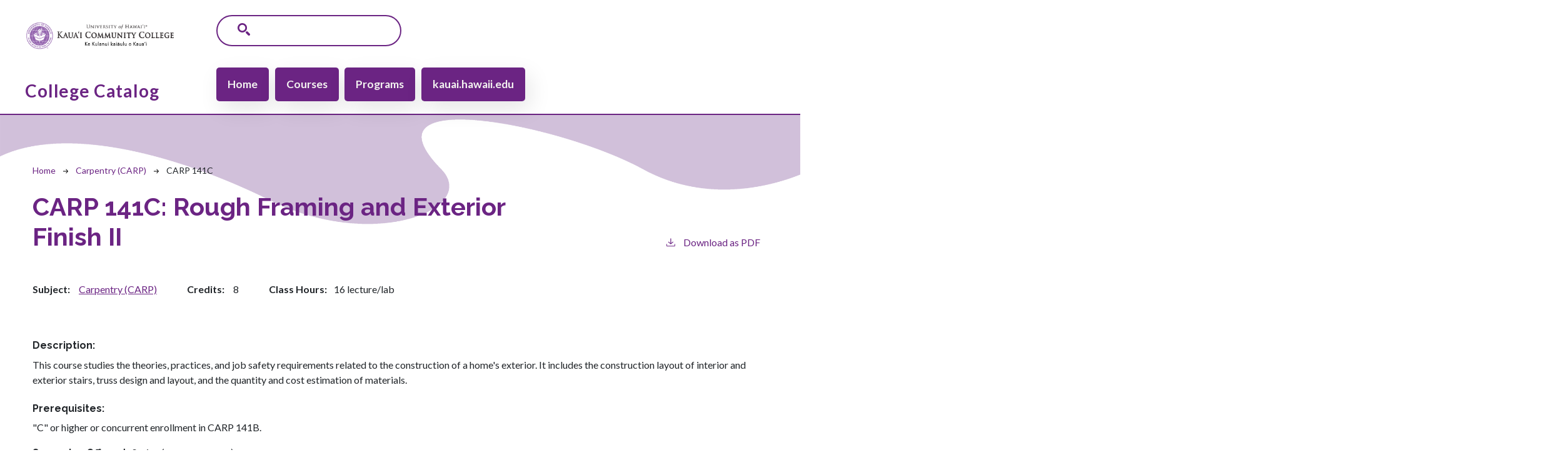

--- FILE ---
content_type: text/html; charset=UTF-8
request_url: https://catalog.kauai.hawaii.edu/carpentry-carp/carp-141c
body_size: 4997
content:
<!DOCTYPE html>
<html lang="en" dir="ltr" prefix="content: http://purl.org/rss/1.0/modules/content/  dc: http://purl.org/dc/terms/  foaf: http://xmlns.com/foaf/0.1/  og: http://ogp.me/ns#  rdfs: http://www.w3.org/2000/01/rdf-schema#  schema: http://schema.org/  sioc: http://rdfs.org/sioc/ns#  sioct: http://rdfs.org/sioc/types#  skos: http://www.w3.org/2004/02/skos/core#  xsd: http://www.w3.org/2001/XMLSchema# ">
  <head>
    <meta charset="utf-8" />
<meta name="description" content="Description This course studies the theories, practices, and job safety requirements related to the construction of a home&#039;s exterior...." />
<script async defer data-domain="catalog.kauai.hawaii.edu" src="https://plausible.io/js/plausible.js"></script>
<script>window.plausible = window.plausible || function() { (window.plausible.q = window.plausible.q || []).push(arguments) }</script>
<meta name="Generator" content="Drupal 10 (https://www.drupal.org)" />
<meta name="MobileOptimized" content="width" />
<meta name="HandheldFriendly" content="true" />
<meta name="viewport" content="width=device-width, initial-scale=1.0" />
<link rel="icon" href="/themes/custom/kauai21/images/favicon.png" type="image/vnd.microsoft.icon" />
<link rel="canonical" href="https://catalog.kauai.hawaii.edu/carpentry-carp/carp-141c" />
<link rel="shortlink" href="https://catalog.kauai.hawaii.edu/node/5990" />

    <title>CARP 141C | Kauaʻi Community College</title>
    <link rel="stylesheet" media="all" href="/sites/default/files/css/css_oweslXUgNR7O1_v5a31UdNu1V7r-06M7YpUgWyHpREw.css?delta=0&amp;language=en&amp;theme=kauai21&amp;include=eJxVjlEOAiEMRC-EEk08DymlrpUuJZQ17u2FD7OazMebaZtOBMyh61D18eDAqMUhBsyUuGu7-V8ThK0H67uQza2a7uNKJULz_3ZO-4NW8l84kq3wi5qBONRGPrWtgpzhCW-XYQO-XvwiGkFO8xOXxdlundZR1OgDMJRHdw" />
<link rel="stylesheet" media="all" href="https://fonts.googleapis.com/css2?family=Lato:ital,wght@0,400;0,700;1,400;1,700&amp;display=swap" />
<link rel="stylesheet" media="all" href="https://fonts.googleapis.com/css2?family=Raleway:ital,wght@0,400;0,700;1,400;1,700&amp;display=swap" />
<link rel="stylesheet" media="all" href="/sites/default/files/css/css_idgM6p1S8JSzihsB4EfzZZMDpZoAYO5X_GQUiMzSzKA.css?delta=3&amp;language=en&amp;theme=kauai21&amp;include=eJxVjlEOAiEMRC-EEk08DymlrpUuJZQ17u2FD7OazMebaZtOBMyh61D18eDAqMUhBsyUuGu7-V8ThK0H67uQza2a7uNKJULz_3ZO-4NW8l84kq3wi5qBONRGPrWtgpzhCW-XYQO-XvwiGkFO8xOXxdlundZR1OgDMJRHdw" />

    <script type="application/json" data-drupal-selector="drupal-settings-json">{"path":{"baseUrl":"\/","pathPrefix":"","currentPath":"node\/5990","currentPathIsAdmin":false,"isFront":false,"currentLanguage":"en"},"pluralDelimiter":"\u0003","suppressDeprecationErrors":true,"gtag":{"tagId":"G-9S6R7M62G9","consentMode":false,"otherIds":[],"events":[],"additionalConfigInfo":[]},"ajaxPageState":{"libraries":"eJx1j2EKwjAMhS9UrQ48T0i7WLuly1gycbe3_SFzghDC-_JIeAkYRzCpNfuwa8hRJhf-mIO6GLtLd_VxVZNSCeJIfTZZbv4bgLMaqG1MbQfm_l4vCAdc_BGbaw8q5D9in6xTftKiyC6JJCYwTD7V9stnHPB1HBY34oq5Zk0sAfnUwuQpOd3UqNS_lN5dOGP0","theme":"kauai21","theme_token":null},"ajaxTrustedUrl":{"\/search":true},"gtm":{"tagId":null,"settings":{"data_layer":"dataLayer","include_classes":false,"allowlist_classes":"","blocklist_classes":"","include_environment":false,"environment_id":"","environment_token":""},"tagIds":["GTM-TKW2LKH"]},"back_to_top":{"back_to_top_button_trigger":100,"back_to_top_speed":1200,"back_to_top_prevent_on_mobile":true,"back_to_top_prevent_in_admin":false,"back_to_top_button_type":"image","back_to_top_button_text":"Back to top"},"field_group":{"html_element":{"mode":"default","context":"view","settings":{"classes":"","show_empty_fields":false,"id":"","element":"div","show_label":false,"label_element":"h3","label_element_classes":"","attributes":"","effect":"none","speed":"fast"}}},"user":{"uid":0,"permissionsHash":"31f973e6bab9fdcbb8e8916f97081a1c14be1b314976ede4107eb90ebd439e90"}}</script>
<script src="/sites/default/files/js/js_vm3wQiRRE4Hz4RMQun3iCks7HT69MaBgrJD7Sk7Wjz4.js?scope=header&amp;delta=0&amp;language=en&amp;theme=kauai21&amp;include=eJxLSkzOji_JB6IC_SQEOz6rWCc52cjAyFA_ubS4JD9XJz0_Pz0nNb4kMV0_HUig8_USsxIrUAVzAU4hIrA"></script>
<script src="/modules/contrib/google_tag/js/gtag.js?t962kf"></script>
<script src="/modules/contrib/google_tag/js/gtm.js?t962kf"></script>

              </head>
  <body class="kauaʻi-community-college">
        <a href="#main-content" class="visually-hidden focusable">
      Skip to main content
    </a>
    <noscript><iframe src="https://www.googletagmanager.com/ns.html?id=GTM-TKW2LKH"
                  height="0" width="0" style="display:none;visibility:hidden"></iframe></noscript>

      <div class="dialog-off-canvas-main-canvas" data-off-canvas-main-canvas>
    <header role="banner" class="top-nav site-header-top-nav">
  <div class="header-container">
    <div class="row">
      <div class="header-logo-title">
                          <a class="logo" href="/">
            <img src="/themes/custom/kauai21/images/logo.png" alt="Kauaʻi Community College catalog"/>
          </a>

                <div class="header-title">College Catalog</div>
      </div>
      <div class="site-menu">
        <div class="site-menu-wrapper">
            <div class="region region-primary-menu">
    <div class="views-exposed-form block block-views block-views-exposed-filter-blocksearch-api-page-1" data-drupal-selector="views-exposed-form-search-api-page-1" id="block-kauai21-exposedformsearch-apipage-1">
  
    
      <form action="/search" method="get" id="views-exposed-form-search-api-page-1" accept-charset="UTF-8">
  <div class="js-form-item form-item form-type-textfield js-form-type-textfield form-item-search-api-fulltext js-form-item-search-api-fulltext">
      <label for="edit-search-api-fulltext">Fulltext search</label>
        <input data-drupal-selector="edit-search-api-fulltext" type="text" id="edit-search-api-fulltext" name="search_api_fulltext" value="" size="30" maxlength="128" placeholder="Search" class="form-text" />

        </div>
<div data-drupal-selector="edit-actions" class="form-actions js-form-wrapper form-wrapper" id="edit-actions"><input data-drupal-selector="edit-submit-search-api" type="submit" id="edit-submit-search-api" value="Search" class="button js-form-submit form-submit" />
</div>


</form>

  </div>
<nav role="navigation" aria-labelledby="block-kauai21-mainnavigation-menu" id="block-kauai21-mainnavigation">
            
  <h2 class="visually-hidden" id="block-kauai21-mainnavigation-menu">Main navigation</h2>
  

        
              <ul>
              <li>
        <a href="/" data-drupal-link-system-path="&lt;front&gt;">Home</a>
              </li>
          <li>
        <a href="/classes" data-drupal-link-system-path="classes">Courses</a>
              </li>
          <li>
        <a href="/programs" data-drupal-link-system-path="programs">Programs</a>
              </li>
          <li>
        <a href="https://kauai.hawaii.edu">kauai.hawaii.edu</a>
              </li>
        </ul>
  


  </nav>

  </div>

        </div>
      </div>
    </div>
  </div>
</header>

<div class="layout-container top-nav outer-course-teaser-table">
  <div class="content-wrapper">



    <main role="main" class="site-main-top-nav">
            <span id="main-content" tabindex="-1"></span>
      <div class="layout-content">
        
                
          <div class="region region-content">
    <div data-drupal-messages-fallback class="hidden"></div>
<article about="/carpentry-carp/carp-141c" class="node node--type-class node--view-mode-full">
  <div class="node__content">
        
    
        <header class="node-header page-header-gray">
  <div class="node-header-text">
      <nav class="breadcrumb" role="navigation" aria-labelledby="system-breadcrumb">
    <h2 id="system-breadcrumb" class="visually-hidden">Breadcrumb</h2>
    <ol>
          <li>
                  <a href="/">Home</a><svg width="17" height="16" viewBox="0 0 17 16" fill="none" xmlns="http://www.w3.org/2000/svg">
  <path d="M17 8L16.448 7.36648L10.5598 0.5L9.07755 1.76703L13.5857 7.01907H0L0 8.98093H13.5857L9.07755 14.233L10.5598 15.5L16.448 8.63351L17 8Z" fill="#000"/>
</svg>
              </li>
          <li>
                  <a href="/carpentry-carp">Carpentry (CARP)</a><svg width="17" height="16" viewBox="0 0 17 16" fill="none" xmlns="http://www.w3.org/2000/svg">
  <path d="M17 8L16.448 7.36648L10.5598 0.5L9.07755 1.76703L13.5857 7.01907H0L0 8.98093H13.5857L9.07755 14.233L10.5598 15.5L16.448 8.63351L17 8Z" fill="#000"/>
</svg>
              </li>
          <li>
                  CARP 141C
              </li>
        </ol>
  </nav>

                <h1>CARP 141C: 
            <span class="field field--name-field-item field--type-string field--label-hidden field__item">Rough Framing and Exterior Finish II</span>
          </h1>
              <div class="pdf-link">
                <a href="/node/5990/download-pdf" target="_blank" rel="nofollow" class="pdf-download-link">
  <svg width="18" height="17" viewBox="0 0 18 17" fill="none" xmlns="http://www.w3.org/2000/svg">
    <path d="M1 11.4092V15.5001H16.6818V11.4092" stroke="#000000" stroke-width="1.2"/>
    <path
      d="M8.84095 12.0909L9.2729 11.7145L13.9546 7.69988L13.0907 6.68924L9.50977 9.76297V0.5L8.17214 0.5V9.76297L4.5912 6.68924L3.72732 7.69988L8.40901 11.7145L8.84095 12.0909Z"
      fill="#000000"/>
  </svg>
  Download as PDF
</a>

      </div>

  </div>
    </header>


    <div class="degree-class-content-wrapper">

      
<div  class="degree-class-overview">
      
  <div class="field field--name-field-class-program field--type-entity-reference field--label-above">
    <div class="field__label">Subject</div>
              <div class="field__item"><a href="/carpentry-carp" hreflang="en">Carpentry (CARP)</a></div>
          </div>

  <span class="field field--name-field-credits field--type-integer field--label-above">
    <span class="field__label">Credits</span>
              <span class="field__item">8</span>
          </span>
<span class="field field--name-field-class-hours"><span class="field__label">Class Hours</span><span class="field__item">16 lecture/lab</span></span>
  </div>


      <div class="col-12 body-text-wrapper">
        
        
<div  class="degree-class-details">
      
  <div class="field field--name-field-description field--type-text-long field--label-above">
    <div class="field__label">Description</div>
              <div class="field__item"><p>This course studies the theories, practices, and job safety requirements related to the construction of a home's exterior. It includes the construction layout of interior and exterior stairs, truss design and layout, and the quantity and cost estimation of materials.</p></div>
          </div>

  <div class="field field--name-field-pr field--type-text-long field--label-above">
    <div class="field__label">Prerequisites</div>
              <div class="field__item"><p>"C" or higher or concurrent enrollment in CARP 141B.</p></div>
          </div>

  <span class="field field--name-field-class-code field--type-entity-reference field--label-above">
    <span class="field__label">Semester Offered</span>
          <span class="field__items">
              <span class="field__item">Spring (every even year)</span>
              </span>
      </span>
<div class="field field--name-field-student-learning-outcomes field--type-text-long field--label-above">
  <div class="field__label">Course Student Learning Outcomes (CSLOs)</div>

                <ol>
	<li>Calculate the amount of "Plates" needed for an actual project.</li>
	<li>Calculate the amount of studs required for an actual project.</li>
	<li>Calculate the proper types and quantities of "Simpson Ties" required per local building codes for an actual project.</li>
	<li>Calculate various roof framing members. Conduct a materials list for an actual construction project.</li>
	<li>Calculate finish roof materials for an actual project.</li>
	<li>Calculate and construct stairs for an actual project.</li>
	<li>Calculate the amount of exterior siding required for an actual project.</li>
	<li>Calculate the amount of framing materials required to construct a single-family residence.</li>
	<li>Construct the framing of a build and install exterior finish.</li>
</ol>
      </div>

  </div>

              </div>
    </div>
  </div>
</article>

  </div>

      </div>
    </main>

  </div>
</div>



  
  
  

    
<footer role="contentinfo" class="site-footer top-nav">
  <div class="footer-top">
    <div class="container">
      <div class="row">
        <div class="col-6">
                                <a class="footer-logo" href="/">
              <img src="/themes/custom/kauai21/images/logo.png" alt="Kauaʻi Community College catalog"/>
            </a>
                    <div class="address-phone">
            <p><strong>University of Hawai'i, Kaua'i Community College</strong><br>
              3-1901 Kuamualiʻi Hwy<br>
              Līhuʻe, HI, 96766</p>
            <p><strong>Phone:</strong> 808.245.8311</p>
          </div>
        </div>
        <div class="col-6">
          <div class="site-footer-menu">
              <div class="region region-footer">
    <nav role="navigation" aria-labelledby="block-kauai21-akauai21ount-menu-menu" id="block-kauai21-akauai21ount-menu">
            
  <h2 class="visually-hidden" id="block-kauai21-akauai21ount-menu-menu">User account menu</h2>
  

        
              <ul>
              <li>
        <a href="/user/login" data-drupal-link-system-path="user/login">Staff Login</a>
              </li>
        </ul>
  


  </nav>

  </div>

          </div>
        </div>
      </div>
      <small class="footer-copyright">&copy; 2026 Kauaʻi Community College</small>
    </div>
  </div>
  <div class="container footer-bottom">
    <small class="footer-cc-link">
      <a href="https://cleancatalog.com">Course Catalog Software by Clean Catalog</a>
    </small>
  </div>
</footer>


</div>
  </div>

    
    <script src="/sites/default/files/js/js_jbeNXZLSptFUNYz79tEGU6tKmZSl2pSpH5vTPXWL3CE.js?scope=footer&amp;delta=0&amp;language=en&amp;theme=kauai21&amp;include=eJxLSkzOji_JB6IC_SQEOz6rWCc52cjAyFA_ubS4JD9XJz0_Pz0nNb4kMV0_HUig8_USsxIrUAVzAU4hIrA"></script>

              </body>
</html>
